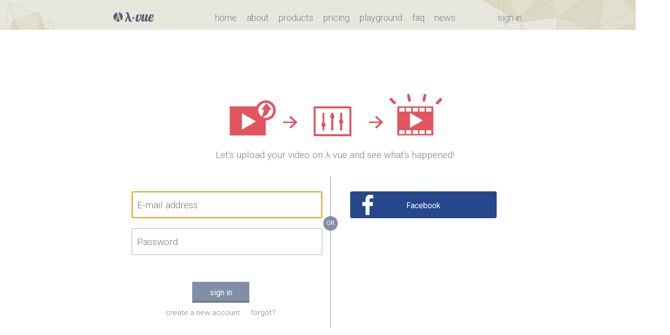

--- FILE ---
content_type: text/html; charset=utf-8
request_url: https://lambda.qrilab.com/accounts/login/?next=/site/tag/tag-animal/
body_size: 26046
content:




<!DOCTYPE html>
<html  itemscope itemtype="http://schema.org/WebApplication" xmlns="http://www.w3.org/1999/xhtml">
<head>
<meta http-equiv="Content-Type" content="text/html; charset=utf-8" />
<!-- faceboook open graph -->
<meta itemprop="name" property="og:site_name" content="lambda.vue" />
<meta itemprop="alternateName" content="lambda vue" />
<meta itemprop="alternateName" content="λ·vue" />
<meta itemprop="alternateName" content="video scope" />
<meta property="fb:app_id" content="" />
<meta property="og:title" content="" />
<meta property="og:description" content="" />
<meta property="og:image" content="" />
<meta name="google-site-verification" content="DFR7MJFOne6OHttxgtyhMJeh6UsNmP1IELygCqH9_Ik" />

<title>Lambda vue -  - Lambda vue/ λ·vue/ video scope is an online free service provided by Quanta Research Institute that lets you amplifies color changes and movements in video. </title>
<meta name="description" content="Title: Description:" />
<meta name="keywords" itemprop="keywords" content="lambda vue, magnify, lambda view, Videoscope, Quanta Research"  />
<meta name="author" itemprop="author" content="Quanta Research Institute"  />
<meta name="application-name" content="lambda vue" />

<meta data-property="Operating systems" itemprop="operatingSystem" content="Windows, Linux, Mac"  />
<meta data-property="Supported browsers and operating systems" itemprop="browserRequirements" content="requires HTML5 support, Chrome, Firefox and IE"  />
<meta data-property="A link to a screenshot image of the app." itemprop="screenshot" content="/m/default/media/img/lambdavue.screenshot.JPG"  />

<link rel="stylesheet" href="//fonts.googleapis.com/css?family=Roboto:300,400,500,700"/>
<link rel="stylesheet" href="//fonts.googleapis.com/css?family=Roboto+Mono:300,400,500,700">
<link rel="stylesheet" href="//maxcdn.bootstrapcdn.com/bootstrap/3.2.0/css/bootstrap.min.css" />
<link rel="stylesheet" href="//maxcdn.bootstrapcdn.com/bootstrap/3.2.0/css/bootstrap-theme.min.css" />
<link rel="stylesheet" href="/m/default/media/css/core.css" type="text/css" />
<link rel="stylesheet" href="//cdnjs.cloudflare.com/ajax/libs/toastr.js/latest/css/toastr.min.css" />

<link rel="shortcut icon" href="/m/default/media/img/favicon.ico" />
<link rel="alternate" itemprop="sameAs" href="/site/" />
<link rel="alternate" href="/site/press" />
<link rel="help" href="/site/contact" />
<link rel="license" itemprop="license" href="/site/faq" />
<link rel="about" itemprop="about" href="/site/about" />




<link href="/m/default/media/css/playground-login.css" rel="stylesheet" type="text/css" />

<script type="text/javascript" >
    //this trace code must be in the head section
  (function(i,s,o,g,r,a,m){i['GoogleAnalyticsObject']=r;i[r]=i[r]||function(){
  (i[r].q=i[r].q||[]).push(arguments)},i[r].l=1*new Date();a=s.createElement(o),
  m=s.getElementsByTagName(o)[0];a.async=1;a.src=g;m.parentNode.insertBefore(a,m)
  })(window,document,'script','//www.google-analytics.com/analytics.js','ga');

  ga('create', 'UA-59572565-1', 'auto');
  ga('send', 'pageview');

</script>
<script type="text/javascript">
   var _mfq = _mfq || [];
   (function() {
       var mf = document.createElement("script"); mf.type = "text/javascript"; mf.async = true;
       mf.src = "//cdn.mouseflow.com/projects/63f95561-bb3a-44aa-bfd7-0080688abd83.js";
       document.getElementsByTagName("head")[0].appendChild(mf);
   })();
</script>

<!-- SessionCam Client Integration v6.0 -->
<script type="text/javascript">
//<![CDATA[
var scRec=document.createElement('SCRIPT');
scRec.type='text/javascript';
scRec.src="//d2oh4tlt9mrke9.cloudfront.net/Record/js/sessioncam.recorder.js";
document.getElementsByTagName('head')[0].appendChild(scRec);
//]]>
</script>
<!-- End SessionCam -->

</head>
<!-- //add this 'data-spy="scroll" data-target="#scrollspy-panel"' just for news, maybe remove later -->
<body onload="" data-spy="scroll" data-target="#scrollspy-panel">



<div id="fb-root"></div>
<script id="allauth-facebook-settings" type="application/json">
{"cancelUrl": "https://lambda.qrilab.com/accounts/social/login/cancelled/", "loginByTokenUrl": "https://lambda.qrilab.com/accounts/facebook/login/token/", "version": "v2.4", "logoutUrl": "https://lambda.qrilab.com/accounts/logout/", "loginOptions": {"scope": "email"}, "appId": "695853780527863", "locale": "en_US", "loginUrl": "https://lambda.qrilab.com/accounts/facebook/login/", "csrfToken": "RqVZ3gxF8M0sxycG7mrQ0BZf6uZD5H8c", "errorUrl": "https://lambda.qrilab.com/accounts/social/login/error/"}
</script>
<script type="text/javascript" src="/m/facebook/js/fbconnect.js"></script>



    <div class="modal fade pub-player-dialog-model clearfix not-in" tabindex="-1"
        role="dialog" aria-hidden="true">
        <div class="modal-dialog modal-sm background-padding">
            <div class="modal-content">
                <div class="float-right close-source-player">
                    <a href="/">
                        <img src="/m/default/media/img/icn-close.png" >
                    </a>
                </div>
                <div class="div-center" itemprop="video" itemscope itemtype="https://schema.org/VideoObject" >
                    <div class="main-player-area clearfix">
                        <div class="player-control div-inline float-left">
                            <video class="template-player" itemprop="contentUrl" src=""> </video>
                             <link itemprop="thumbnailUrl" href="" />
                            <div class="icn-play div-center cursor-p"><img src="/m/default/media/img/icn_play_video.png" alt=" - play this video"/></div>
                        </div>
                        <div class="title-header"><span class="title-text" itemprop="name"></span></div>
                        <div class="share-view-count-panel clearfix">
	                        <button class="popup-share-btn popup-pub-fb float-left"
	                        data-type="facebook"
	                        data-url="http://lambda.qrilab.com/site/"
	                        data-description='New Vision of Your Video'
	                        data-media=""
	                        data-title='λ·vue, Magnify video by MIT technology'
	                        ></button>
	                        <div class="div-inline likes-published-video not-tutorial"></div>
                        </div>

                        <div class="scroll-box clearfix">
                            <div class="param-desc-share div-inline float-left">
                                <div class="normal-param-pair not-tutorial"><span class="name">View: </span><span class="data-viewcount value clean-field-on-load"></span></div>
                                <div class="normal-param-pair"><span class="name">Author: </span><span class="data-author value clean-field-on-load"></span></div>
                                <div class="normal-param-pair"><span class="name">Date: </span><span class="data-creation-date value clean-field-on-load" itemprop="uploadDate"></span></div>
                                <div class="setting-label"><span>Settings</span></div>
                                <div class="normal-param-pair"><span class="name">Frequency range: </span><span class="data-freq-range value clean-field-on-load"> - Hz</span></div>
                                <div class="normal-param-pair"><span class="name">Amplification: </span><span class="data-amp value clean-field-on-load"></span></div>
                                <div class="normal-param-pair"><span class="name">Type: </span><span class="data-magtype value clean-field-on-load"></span></div>
                                <div class="normal-param-pair"><span class="name">Tags: </span><span class="data-tags value clean-field-on-load"></span></div>
                                <div class="description"><span class="data-description clean-field-on-load" itemprop="description"></span></div>
                            </div>
                        </div>
                    </div> <!-- main-player-area -->
                    <div class="related-videos-area clearfix" style="display:none">
                        <div class="popup-related clearfix" >
                            <div class="publish-videos float-left ">
                            
                                <div class="popup-related-item" id="related-video-1" data-uid=""
                                   data-cache-title=""
                                   data-cache-author=""
                                   data-cache-creation-date="" style="">
                                    <div class="popup-related-item-video">
                                        <img class="div-img-fit popup-video-thumb" src="" alt="a thumbnail for related video"/>
                                        <a class="popup-video-play-icn" rel="next">
                                            <img src="/m/default/media/img/icn_play_video.png" alt="play this video"/>
                                        </a>
                                    </div>
                                    <div class="popup-related-item-info">
                                        <div class="popup-related-item-share-btns div-inline">
                                        <button class="popup-share-btn popup-pub-fb"
                                        data-type="facebook"
                                        data-url="http://lambda.qrilab.com/site/"
                                        data-description='New Vision of Your Video'
                                        data-title='λ·vue, Magnify video by MIT technology'
                                        data-media=""
                                        ></button>
                                        </div>
                                        <div class="popup-related-item-info-text">
                                            <div class="popup-related-item-info-title">
                                                <span></span>
                                            </div>
                                            <div>
                                                <div class="popup-related-item-info-misc">
                                                    <div class="popup-related-item-info-misc-author">
                                                        <div class="popup-param-pair"><span class="name">Author: </span><span class="value clean-field-on-load"></span></div>
                                                    </div>
                                                    <div class="popup-related-item-info-misc-creationdate">
                                                        <div class="popup-param-pair"><span class="name">Date: </span><span class="value clean-field-on-load"></span></div>
                                                    </div>
                                                    <div class="popup-related-item-info-misc-viewcount-like not-tutorial">
							                            <span class="view-label"></span><span class="view-count"></span>
							                            <span class="like-label"></span><span class="likes-count"></span>
                                                    </div>
                                                </div>
                                            </div>
                                        </div>
                                    </div>
                                </div>
                            
                                <div class="popup-related-item" id="related-video-2" data-uid=""
                                   data-cache-title=""
                                   data-cache-author=""
                                   data-cache-creation-date="" style="">
                                    <div class="popup-related-item-video">
                                        <img class="div-img-fit popup-video-thumb" src="" alt="a thumbnail for related video"/>
                                        <a class="popup-video-play-icn" rel="next">
                                            <img src="/m/default/media/img/icn_play_video.png" alt="play this video"/>
                                        </a>
                                    </div>
                                    <div class="popup-related-item-info">
                                        <div class="popup-related-item-share-btns div-inline">
                                        <button class="popup-share-btn popup-pub-fb"
                                        data-type="facebook"
                                        data-url="http://lambda.qrilab.com/site/"
                                        data-description='New Vision of Your Video'
                                        data-title='λ·vue, Magnify video by MIT technology'
                                        data-media=""
                                        ></button>
                                        </div>
                                        <div class="popup-related-item-info-text">
                                            <div class="popup-related-item-info-title">
                                                <span></span>
                                            </div>
                                            <div>
                                                <div class="popup-related-item-info-misc">
                                                    <div class="popup-related-item-info-misc-author">
                                                        <div class="popup-param-pair"><span class="name">Author: </span><span class="value clean-field-on-load"></span></div>
                                                    </div>
                                                    <div class="popup-related-item-info-misc-creationdate">
                                                        <div class="popup-param-pair"><span class="name">Date: </span><span class="value clean-field-on-load"></span></div>
                                                    </div>
                                                    <div class="popup-related-item-info-misc-viewcount-like not-tutorial">
							                            <span class="view-label"></span><span class="view-count"></span>
							                            <span class="like-label"></span><span class="likes-count"></span>
                                                    </div>
                                                </div>
                                            </div>
                                        </div>
                                    </div>
                                </div>
                            
                                <div class="popup-related-item" id="related-video-3" data-uid=""
                                   data-cache-title=""
                                   data-cache-author=""
                                   data-cache-creation-date="" style="">
                                    <div class="popup-related-item-video">
                                        <img class="div-img-fit popup-video-thumb" src="" alt="a thumbnail for related video"/>
                                        <a class="popup-video-play-icn" rel="next">
                                            <img src="/m/default/media/img/icn_play_video.png" alt="play this video"/>
                                        </a>
                                    </div>
                                    <div class="popup-related-item-info">
                                        <div class="popup-related-item-share-btns div-inline">
                                        <button class="popup-share-btn popup-pub-fb"
                                        data-type="facebook"
                                        data-url="http://lambda.qrilab.com/site/"
                                        data-description='New Vision of Your Video'
                                        data-title='λ·vue, Magnify video by MIT technology'
                                        data-media=""
                                        ></button>
                                        </div>
                                        <div class="popup-related-item-info-text">
                                            <div class="popup-related-item-info-title">
                                                <span></span>
                                            </div>
                                            <div>
                                                <div class="popup-related-item-info-misc">
                                                    <div class="popup-related-item-info-misc-author">
                                                        <div class="popup-param-pair"><span class="name">Author: </span><span class="value clean-field-on-load"></span></div>
                                                    </div>
                                                    <div class="popup-related-item-info-misc-creationdate">
                                                        <div class="popup-param-pair"><span class="name">Date: </span><span class="value clean-field-on-load"></span></div>
                                                    </div>
                                                    <div class="popup-related-item-info-misc-viewcount-like not-tutorial">
							                            <span class="view-label"></span><span class="view-count"></span>
							                            <span class="like-label"></span><span class="likes-count"></span>
                                                    </div>
                                                </div>
                                            </div>
                                        </div>
                                    </div>
                                </div>
                            
                            </div>
                        </div>
                    </div>
                </div>
            </div>
        </div>
    </div>
    <div id="vertical-wrapper">
    <div id="header" class="navbar navbar-fixed-top small-header">
        <div id="header-center" class="center-container small-header-center">
            <div class="pagination-box div-center">
                <meta itemprop="image" content="/m/default/media/img/icn_logo2.png" />
                <a class="lambda-logo" href="/site/"></a>
                <table id="navigation-right">
                    <tbody>
                        
                        <tr><td id="signin-and-notification">
                            <div id="sign-in-area">
                                
                                <a href="/accounts/login/">sign in</a>
                                
                            </div>
                            
                        </td></tr>
                    </tbody>
                </table>
                <div id="navbar" class="clearfix">
                    <div>
                        <ul id="nav-items">
                            <li class="nav-item nav-item-label-home float-left"><a class="item-label" itemprop="url" href="/site/">home</a></li>
                            <li class="nav-item nav-item-label-about float-left"><a class="item-label" href="/site/about">about</a></li>
                            <li class="nav-item nav-item-label-product float-left">
                                <div class="dropdown">
							        <a class="item-label">products</a>
							        <div class="dropdown-content">
                                        <a class="sub-item" href="/product/application/">Application</a>
							            <a class="sub-item" href="/product/sdk/">SDK</a>
							        </div>
							    </div>
                            </li>
                            <li class="nav-item nav-item-label-pricing float-left"><a class="item-label" href="/product/main/">pricing</a></li>
                            <li class="nav-item nav-item-label-geko float-left"><a class="item-label" href="/site/geko/">playground</a></li></a></li>
                            <li class="nav-item nav-item-label-FAQ float-left"><a class="item-label" href="/site/faq">faq</a></li>
                            <li class="nav-item nav-item-label-press float-left"><a class="item-label" href="/site/press">news</a></li>
                        </ul>
                    </div>
                </div>
            </div>
        </div>
        <div id="selection-bar" class="center-container clearfix"></div>
    </div>
    <div id="main">
    
    
    <div class="center-container main-wrapper clearfix">
    <script type="text/javascript">
    //nav hight light
    
    </script>
        <div class="div-center">
            <div class="login-slogan">
                <img src="/m/default/media/img/img_simple_step.png"  alt="The image for simple steps of lambda vue."/>
                <div><span>Let's upload your video on λ·vue and see what's happened!</span></div>
            </div>
            <div class="login-functions div-center width-80per clearfix">
                <div class="login-form float-left">
                    <form action="/accounts/login/" id="login-form" method="post" class="login">
                        <input type='hidden' name='csrfmiddlewaretoken' value='RqVZ3gxF8M0sxycG7mrQ0BZf6uZD5H8c' />
                        <p><label for="id_login">E-mail:</label> <input autofocus="autofocus" id="id_login" name="login" placeholder="E-mail address" type="email" /></p>
<p><label for="id_password">Password:</label> <input id="id_password" name="password" placeholder="Password" type="password" /></p>
<p><label for="id_remember">Remember Me:</label> <input id="id_remember" name="remember" type="checkbox" /></p>
                        
                            <input type="hidden" name="next" value="/site/tag/tag-animal/" />
                        
<!--                         <div class="form-element"><input type="email" name="login" maxlength="30" required placeholder="email address"/></div> -->
<!--                         <div class="form-element"><input type="password" name="password" required placeholder="password"/></div> -->
                        <div class="login-controls div-center clearfix">
                            <label class="control-login-message login-form-login-message"></label>
                            <button type="submit" class="login-btn-text submit-btn primaryAction">sign in</button>
                            <div class="login-cannot">
                                <a class="small-gap" href="/accounts/signup/">create a new account</a>
                                <a class="small-gap" href="/accounts/password/reset/">forgot?</a>
                            </div>
                        </div>
                    </form>
                </div>
                <div class="login-or-label float-left"><span>OR</span></div>
                <div class="social-login-btns float-left socialaccount_providers">
                
                    <div class="div-center clearfix cut-overflow ">
                            



  <a title="Facebook" class="div-inline social-login-btn login-btn-text socialaccount_provider facebook" 
     href="javascript:allauth.facebook.login%28%27/site/tag/tag%5Cu002Danimal/%27%2C%20%27authenticate%27%2C%20%27login%27%29">Facebook</a>

                    </div>
                </div>
            </div>
        </div>
    </div>

    </div>
    
    <div id="footer" class="">
        <div id="footer-center" class="center-container">
            <div id="footer-info">
                <p>©<span itemprop="copyrightYear" >2017</span><span itemprop="copyrightHolder" itemscope itemtype="http://schema.org/Organization">
                <span itemprop="name">Quanta Research Institute</span></span>, Quanta Computer lnc. All Rights Reserved.</p>
                <a href="/site/contact">Contact</a>
                <a href="/site/tos">Terms of Service</a>
                <a href="/site/privacy">Privacy Policy</a>
            </div>
        </div>
    </div>

    </div>
  <script type="text/javascript" src="//ajax.googleapis.com/ajax/libs/jquery/2.1.0/jquery.min.js"></script>
	<script type="text/javascript" src="/m/default/media/js/jquery/jquery.cookie.js"></script>
	<script type="text/javascript" src="//maxcdn.bootstrapcdn.com/bootstrap/3.2.0/js/bootstrap.min.js"></script>
	<script type="text/javascript" src="/m/default/media/js/jquery-sharebtn/share.min.js"></script>
	<script type="text/javascript" src="/m/default/media/js/general.js"></script>
	<script type="text/javascript" src="/m/default/media/js/jquery.SocialShare/SocialShare.min.js"></script>
	<script type="text/javascript" src="/m/default/media/js/jquery.formatDateTime/jquery.formatDateTime.min.js"></script>
	<script type="text/javascript" src="//cdnjs.cloudflare.com/ajax/libs/toastr.js/2.1.1/toastr.min.js"></script>
	
    <script type="text/javascript" src="/m/likes/includes/likes.js"></script>

	
	<script type="text/javascript" >
	//job polling
	var get_job_polling_args = function(){
	    return {};
	}
	var default_job_completing_handler = function(){
	};
	var running_job = [];
	var error_handler = {}
	//reload after 5sec
	error_handler[502] = function(){ setTimeout(function(){ location.reload();}, 5000);}
	error_handler[307] = function(){ setTimeout(function(){ location.reload();}, 5000);}
	</script>


	
<script src="/m/default/media/js/jquery.form.js/jquery.form.js"></script>

	<script type="text/javascript">
	    $(".scroll-box").bind('mousewheel', function(e, d) {
	        var t = $(this);
	    if (d > 0 && t.scrollTop() === 0) {
	        e.preventDefault();
	    }
	    else {
	        if (d < 0 && (t.scrollTop() == t.get(0).scrollHeight - t.innerHeight())) {
	            e.preventDefault();
	        }
	    }
	    });
	</script>
</body>
</html>


--- FILE ---
content_type: text/css
request_url: https://lambda.qrilab.com/m/default/media/css/core.css
body_size: 11953
content:
/* GLOBAL */

html {
  height: 100%;
  font-size: 62.5%;
  font-family: 'cwTeXHei', 'Roboto', sans-serif;
}

body {
  font-family: 'cwTeXHei', 'Roboto', sans-serif;
  font-size: 1rem;
  height: 100%;
  min-width: 1349px;
  overflow-y: scroll;
}

#main {
  padding-top: 78px;
  padding-bottom: 70px;
  margin-bottom: 0px;
}

#vertical-wrapper {
  min-height: 100%;
  position: relative;
}

.show-no {
  display: none;
}

button[type=submit]:disabled {
  cursor: not-allowed;
}

button:focus,
button:active {
  outline: none !important;
}

.hover-darker {
  position: relative;
}

.hover-darker:after {
  content: '\A';
  position: absolute;
  width: 100%;
  height: 100%;
  top: 0;
  left: 0;
  background: rgba(0, 0, 0, 0.1);
  opacity: 0;
  transition: all .2s;
}

.hover-darker:hover:after {
  opacity: 1;
}

.cursor-p,
input[type=radio]+label[for],
input[type=checkbox]+label[for] {
  cursor: pointer;
}

.center-content-table {
  display: table;
  height: 100%;
}

.center-content-table>div {
  display: table-cell;
  vertical-align: middle;
  text-align: center;
}

.width-95per {
  width: 95%;
}

.width-80per {
  width: 80%;
}

.width-60per {
  width: 60%;
}

.width-50per {
  width: 50%;
}

.width-55per {
  width: 55%;
}

[draggable=true]:not(.cursor-p) {
  cursor: move;
}

a,
a>label {
  cursor: pointer;
}

a[disabled],
a[disabled]>label {
  cursor: default;
  text-decoration: none;
}

.small-gap {
  margin-left: 10px;
  margin-right: 10px;
}

.float-left {
  float: left;
}

.float-right {
  float: right;
}

.div-center {
  margin: 0 auto;
}

.div-inline {
  display: inline-block;
}

.inline-textalign-center {
  text-align: center;
}

.inline-textalign-center>* {
  display: inline-block;
}

.full {
  width: 100%;
  height: 100%;
}

.center-container {
  margin: 0px auto;
  margin-bottom: 20px;
  width: 1349px;
}

.main-wrapper {
  padding-right: 162px;
  padding-left: 162px;
  margin-bottom: 0px;
}

.pagination-box {
  width: 945px;
  height: 100%;
}

.modal-dialog {
  margin: 80px auto;
  width: 720px;
  background: none;
  border: 0px;
}

.modal-popup {
  width: 300px;
}

.background-padding {
  width: 1024px;
  margin-top: 50px;
  margin-bottom: 50px;
}

form>.row {
  margin-top: 10px;
}

.start-buy-btn {
  background-color: #e25460;
  border-bottom: solid 3px #9e3144;
  transition: all .3s;
  color: #fff;
  padding-top: 5px;
  font-size: 1.6rem;
  padding: 10px 50px;
}

.start-buy-btn:hover {
  background-color: #bc4953;
  border-bottom: solid 3px #913342;
  color: #fff;
  text-decoration: none;
}


/* HEADER */

#header {
  margin-bottom: 5px;
  background-color: #e8e7dd;
  border: 0px;
  transition: height .2s;
}

.large-header {
  height: 110px;
}

.small-header {
  height: 60px;
}

#header-center {
  height: 100%;
  margin-bottom: 0px;
  transition: all .2s;
}

.large-header-center {
  background: url(/m/default/media/img/bg_header_1.png) top center no-repeat;
}

.small-header-center {
  background: url(/m/default/media/img/bg_header_2.png) top center no-repeat;
}

.large-header-center .lambda-logo {
  position: absolute;
  width: 164px;
  height: 38px;
  transition: all .2s;
  top: 30px;
  background: url(/m/default/media/img/icn_logo0.png) no-repeat;
}

.small-header-center .lambda-logo {
  position: absolute;
  width: 164px;
  height: 38px;
  transition: all .2s;
  background: url(/m/default/media/img/icn_logo0.png) no-repeat;
  transform: scale(.5);
  top: 15px;
  margin-left: -15px;
}

.trans-switch {
  float: right;
  margin-top: 5px;
}

.trans-switch a {
  font-family: 'cwTeXHei', 'Roboto', sans-serif;
  font-weight: 400;
  font-size: 1.2rem;
  color: #808080;
}

#navbar {
  width: 945px;
  text-align: center;
  position: absolute;
  margin: 0px auto;
  transition: bottom .2s;
  max-height: 80px;
}

#navigation-right {
  margin: 0px;
  float: right;
  transition: all .2s
}

#signin-and-notification{
  transition: all .2s;
}

.large-header-center #navigation-right tr:nth-child(2) #signin-and-notification{
  padding: 53px 0px 0px;
}

.small-header-center #navigation-right tr:nth-child(2) #signin-and-notification{
  padding: 0px 0px 0px;
}

.large-header-center #navigation-right tr:nth-child(1) #signin-and-notification {
  padding: 75px 0px 0px;
}

.small-header-center #navigation-right tr:nth-child(1) #signin-and-notification {
  padding: 23px 0px 0px;
}

.large-header-center>div>#navbar {
  bottom: 10px;
}
.small-header-center>div>#navbar {
  bottom: 12px;
}

#nav-items {
  display: inline-block;
  vertical-align: top;
  margin-bottom: 0px;
  padding: 0px;
}

.nav-item {
  display: inline-block;
  margin: 0px 10px;
}


/*
#nav-items li.nav-item-label-home {
  width: 66px;
}

#nav-items li.nav-item-label-about {
  width: 65px;
}

#nav-items li.nav-item-label-product {
  width: 90px;
}

#nav-items li.nav-item-label-pricing {
  width: 73px;
}

#nav-items li.nav-item-label-geko {
  width: 108px;
}

#nav-items li.nav-item-label-FAQ {
  width: 46px;
}

#nav-items li.nav-item-label-press {
  width: 62px;
}
*/

.nav-item a.item-label {
  font-family: 'cwTeXHei', 'Roboto', sans-serif;
  font-weight: 300;
  font-size: 1.8rem;
  color: #72808e;
  text-decoration: none;
  height: 43px;
  transition: color .3s;
}

.nav-item a.item-label:hover {
  font-weight: 400;
  color: #e25460;
}

.nav-item-active a.item-label,
.nav-item-active a.item-label:hover {
  font-weight: 400;
  color: #e25460;
  border-image: url(/m/default/media/img/btn_selected.png) 0% 0% 100% 0%;
  border-width: 0px 0px 9px 0px;
  padding-bottom: 10px;
}

.nav-item .sub-item {
  font-family: 'cwTeXHei', 'Roboto', sans-serif;
  font-weight: 300;
  font-size: 1.8rem;
  color: #72808e;
  text-decoration: none;
  margin-right: 5px;
  padding-left: 5px;
  display: inline-block;
  overflow: hidden;
  vertical-align: middle;
  width: 100%;
  padding: 2px 5px;
  text-align: left;
}

.dropdown {
  position: relative;
  display: inline-block;
}

.dropdown-content {
  display: none;
  position: absolute;
  background-color: rgba(256, 256, 256, 0.85);
  min-width: 100px;
  font-family: 'cwTeXHei', 'Roboto', sans-serif;
  font-weight: 300;
  font-size: 1.2rem;
  color: #72808e;
  text-decoration: none;
  overflow: hidden;
  border-width: 1px 1px 1px 1px;
  border-color: #ccc;
  border-style: solid;
}

.dropdown-content>* {
  border-bottom: 1px solid #ccc;
  display: block;
}

.dropdown-content>*:hover {
  background: rgba(179, 179, 179, 0.9);
}

.dropdown:hover .dropdown-content {
  display: block;
}

#sign-in-area {
  display: inline-block;
  width: 150px;
  cursor: pointer;
  position: relative;
  z-index: 1;
  margin-left: 20px;
  vertical-align: top;
  word-break: keep-all;
  white-space: nowrap;
}

#sign-in-area div {
  padding: 0px 10px 0px 10px;
  border-radius: 20px;
  background: #eee;
}

#sign-in-area span {
  font-family: 'cwTeXHei', 'Roboto', sans-serif;
  font-weight: 300;
  font-size: 1.8rem;
  color: #72808e;
  text-decoration: none;
  margin-right: 5px;
  padding-left: 5px;
  display: inline-block;
  overflow: hidden;
  vertical-align: middle;
  text-align: center;
  width: 108px;
}

#sign-in-area a {
  font-family: 'cwTeXHei', 'Roboto', sans-serif;
  font-weight: 300;
  font-size: 1.8rem;
  color: #72808e;
  text-decoration: none;
  margin-right: 5px;
  padding-left: 5px;
  display: inline-block;
  overflow: hidden;
  vertical-align: middle;
  display: inline-block;
  width: 100%;
}

#sign-in-area .sign-in-functions {
  display: none;
  margin-top: 2px;
  margin-bottom: 0px;
  text-align: left;
}

#header img {
  vertical-align: middle;
}

.sign-in-functions td {
  border: 1px solid #ccc;
  background: rgba(256, 256, 256, 0.85);
  transition: background .2s;
}

.sign-in-functions td:hover {
  background: rgba(179, 179, 179, 0.9);
}

#sign-in-area:hover .sign-in-functions {
  display: block;
  padding: 0px;
}

.notifications #notification-switch {
  display: none;
}

.notifications .notification-btn {
  display: block;
  width: 26px;
  height: 26px;
  transition: all .3s;
  background-image: url('/m/default/media/img/icn_notification.png');
  margin: 0 0 0 10px;
  z-index: 1;
  position: relative;
}

.notifications .notification-btn[new=true] {
  background-image: url('/m/default/media/img/icn_notification_new.png');
}

.newly-dropdown-panel {
  transition: all .3s;
  opacity: 0;
  overflow: hidden;
  position: absolute;
  margin-left: 5px;
  display: block;
}

.newly-dropdown-panel .scroll-container {
  max-height: 240px;
  overflow-y: scroll;
  border: solid 3px #e8e7dd;
}

.notifications.hide-notifications {
  display: none;
}

.notifications:not(.hide-notifications) #notification-switch:checked+.newly-dropdown-panel {
  opacity: 1;
  display: block;
}

.newly-dropdown-panel .tri {
  background-image: url('/m/default/media/img/img_notification_box.png');
  width: 20px;
  height: 16px;
  margin-left: 7px;
}

.newly-dropdown-list {
  background-color: white;
}

.newly-dropdown-list tr:first-child {
  border-width: 0px;
}

.newly-dropdown-list tr {
  border-top: solid 3px #e8e7dd;
  padding: 5px;
}

.newly-dropdown-list tr td {
  padding: 5px;
}

.newly-dropdown-list .item-content {
  width: 150px;
  text-align: left;
  overflow: hidden;
}

.newly-dropdown-list .title {
  font-family: 'cwTeXHei', 'Roboto', sans-serif;
  font-weight: 500;
  font-size: 1rem;
  color: #415868;
}

.newly-dropdown-list .newly-msg {
  font-family: 'cwTeXHei', 'Roboto', sans-serif;
  font-weight: 500;
  font-size: 1rem;
  color: #805e3c;
}

.newly-dropdown-list .newly-msg .icn-newly {
  display: inline-block;
  width: 14px;
  height: 14px;
  background-image: url('/m/default/media/img/icn_completed.png');
  vertical-align: middle;
}

#selection-bar {
  width: 100%;
  height: 8px;
  background-color: #fff;
  z-index: -1;
}


/* FOOTER */

#footer {
  background-color: #e8e7dd;
  height: 60px;
  box-sizing: border-box;
  position: absolute;
  bottom: 0;
  width: 100%;
  display: table;
}

#footer-center {
  height: 100%;
  margin-bottom: 0px;
  display: table-cell;
  vertical-align: middle;
}

#footer-info {
  width: 945px;
  margin: 0px auto;
  text-align: center;
  font-family: 'cwTeXHei', 'Roboto', sans-serif;
  font-weight: 300;
  font-size: 1.4rem;
}

#footer-info>* {
  display: inline;
  margin-top: 10px;
  float: right;
}

#footer-info>p {
  margin-left: 10px;
  margin-right: 40px;
  color: #415868;
  float: left;
}

#footer-info>a,
#footer-info>a:hover {
  margin-left: 10px;
  margin-right: 10px;
  color: #00A0E1;
}


/* DIALOG */

.modal-content {
  border-radius: 4px;
}

.player-dialog-model .modal-content {
  background-color: #000;
}

.sure-delete-dialog-msg,
.delete-fail-dialog-msg {
  width: 240px;
  text-align: center;
}

.sure-delete-dialog-msg>img {
  vertical-align: inherit;
}

.sure-delete-text,
.upload-fail-text,
.magnify-fail-text {
  font-family: 'cwTeXHei', 'Roboto', sans-serif;
  font-weight: 400;
  font-size: 1.4rem;
  color: #415868;
}

.dialog-default-style {
  width: 300px;
  height: 200px;
  padding-top: 60px;
}

.dialog-btns>div {
  display: inline-block;
  width: 64px;
  height: 24px;
  padding-top: 4px;
  text-align: center;
}

div.single-btn {
  margin: 0px auto;
  display: inherit;
}

.dialog-btns-yes {
  background-image: url('/m/default/media/img/btn_yes_unselected.png');
  background-size: 64px 24px;
}

.dialog-btns-yes:active,
.dialog-btns-yes:hover {
  background-image: url('/m/default/media/img/btn_yes_selected.png');
  background-size: 64px 24px;
}

.dialog-btns-no {
  background-image: url('/m/default/media/img/btn_cancel_unselected.png');
  background-size: 64px 24px;
}

.dialog-btns-no:active,
.dialog-btns-no:hover {
  background-image: url('/m/default/media/img/btn_cancel_selected.png');
  background-size: 64px 24px;
}

.dialog-btns {
  width: 300px;
  position: absolute;
  bottom: 44px;
  padding: 0px 50px;
}

.dialog-btns-no span,
.dialog-btns-yes span {
  font-family: 'cwTeXHei', 'Roboto', sans-serif;
  font-weight: 400;
  font-size: 1.1rem;
}

.dialog-btns-no span {
  color: #e25460;
}

.dialog-btns-yes span {
  color: #fff;
}

--- FILE ---
content_type: text/css
request_url: https://lambda.qrilab.com/m/default/media/css/playground-login.css
body_size: 2997
content:
.cut-overflow {
	overflow: hidden;
}

.login-slogan {
	margin-top: 100px;
	margin-bottom: 20px;
	text-align: center;
}

.login-slogan div {
	padding: 10px;
/* 	display: inline-block; */
}

.login-slogan span {
	font-family: 'cwTeXHei', 'Roboto', sans-serif;
	font-weight: 300;
	font-size: 1.9rem; /* 24pt ? 19pt */
	color: #72808e;
}

.login-functions {
	margin-bottom: 30px;
}

.login-form {
	border-right: 1px solid #8493AB;
	padding-right: 40px;
	padding-top: 30px;
	padding-bottom: 20px;
	width: 49%;
}

.login-form input[name=login],.login-form input[name=password] {
	width: 384px;
	height: 54px;
	font-family: 'cwTeXHei', 'Roboto', sans-serif;
	font-weight: 300;
	font-size: 1.9rem; /* 20pt ? 19pt */
	color: #000;
	border-radius: 3px;
	margin-bottom: 10px;
    padding-right: 10px;
	border: 1px solid #a9abad;
	padding-left: 10px;
}

.login-controls {
	text-align: center;
}

.login-form .submit-btn {
	background-image: url(/m/default/media/img/btn_sign_in.png);
	margin-top: 20px;
	/* 	color: #FFFFFF; */
	margin-bottom: 10px;
	width: 115px;
	height: 42px;
    line-height: 42px;
    border: 0px;
    text-align: center;
}

.login-or-label {
	border-radius: 15px;
	background: #808EA6;
	color: #fff;
	display: inline-block;
	position: relative;
	padding: 6px;
	top: 80px;
	left: -15px;
	border-radius: 15px;
}

.login-or-label > span {
	font-family: 'cwTeXHei', 'Roboto', sans-serif;
	font-weight: 400;
	font-size: 1.2rem; /* 12pt */
	color: #fff;
}

.login-cannot a {
	font-family: 'cwTeXHei', 'Roboto', sans-serif;
	font-weight: 300;
	font-size: 1.5rem; /* 15pt */
	color: #72808e;
}

.login-form .submit-btn:hover {
	background-image: url(/m/default/media/img/btn_sign_in_selected.png);
}

.social-login-btns {
    padding-left: 10px;
    margin-top: 30px;
    width: 45%;
}

.social-login-btns a {
	display: block;
}

.login-btn-text {
	font-family: 'cwTeXHei', 'Roboto', sans-serif;
	font-weight: 400;
	font-size: 1.6rem;
	color: #fff;
}

.login-btn-text:hover {
	color: #ccc;
	text-decoration: none;
}

/*allauth login-form hack*/
#login-form > p > label[for=id_login] {
	display: none;
}
#login-form > p > label[for=id_password] {
    display: none;
}

#login-form #id_remember, #login-form > p > label[for=id_remember] {
	display: none;
}

.login-form-split-boundary {
	width: 300px;
}

.login-form-split-line {
	width: 80px;
}

.login-form-login-message {
	width: 100%;
	margin-bottom: 10px;
}

.login-form-split-text {
	width: 80px;
	text-align: center;
	vertical-align: 20px;
	margin-left: 20px;
	margin-right: 20px;
}

ul.errorlist li {
	font-family: 'cwTeXHei', 'Roboto', sans-serif;
	font-weight: 300;
	font-size: 1.4rem;
	color: #f00;
	list-style-type: none;
}
ul.errorlist {
	-webkit-padding-start: 0px;
}

.social-login-btn {
	border-radius: 4px;
	padding: 2px 0px 2px 0px;
	width: 295px;
	height: 54px;
	line-height: 54px;
	text-align: center;
	margin-bottom: 10px;
	margin-right: 10px;
	color: white;
}

.facebook {
	background-image: url(/m/default/media/img/btn_log_in_fb.png);
}

.twitter {
	background-image: url(/m/default/media/img/btn_log_in_twitter.png);
}

--- FILE ---
content_type: text/plain
request_url: https://www.google-analytics.com/j/collect?v=1&_v=j102&a=825712196&t=pageview&_s=1&dl=https%3A%2F%2Flambda.qrilab.com%2Faccounts%2Flogin%2F%3Fnext%3D%2Fsite%2Ftag%2Ftag-animal%2F&ul=en-us%40posix&dt=Lambda%20vue%20-%20-%20Lambda%20vue%2F%20%CE%BB%C2%B7vue%2F%20video%20scope%20is%20an%20online%20free%20service%20provided%20by%20Quanta%20Research%20Institute%20that%20lets%20you%20amplifies%20color%20changes%20and%20movements%20in%20video.&sr=1280x720&vp=1280x720&_u=IEBAAEABAAAAACAAI~&jid=746594305&gjid=1935839197&cid=235395125.1769885175&tid=UA-59572565-1&_gid=489537230.1769885175&_r=1&_slc=1&z=1523702959
body_size: -451
content:
2,cG-PMPE5D0KTM

--- FILE ---
content_type: application/javascript
request_url: https://lambda.qrilab.com/m/default/media/js/general.js
body_size: 17345
content:
function serialize(obj) {
  var str = [];
  for(var p in obj)
    if (obj.hasOwnProperty(p)) {
      str.push(encodeURIComponent(p) + "=" + encodeURIComponent(obj[p]));
    }
  return str.join("&");
}

function gekoLog(title,message){
	console.log(title + " - " + JSON.stringify(message));
}
function Card(_selector, _cards, onchange, initVal){

    function _Card(selector,cards, onchange){
        var inputsContainer = $(selector).find("input[type=radio]");
        var changeTo = function(value,_this){
            $(cards+">div[data-card="+value+"]").show();
            $(cards+">div:not([data-card="+value+"])").hide();
            if(onchange != undefined) onchange.apply(_this);
        }
        inputsContainer.change(function(e){
        	changeTo(this.value,this);
        });
        changeTo(initVal,inputsContainer);
        inputsContainer.filter("[value="+initVal+"]").prop("checked",true);
    }
    return new _Card(_selector,_cards, onchange);
}
function layoutPublishedVideos(){
    $(".playground-published-item-appending").each(function(i,item){
        if((i+1) %3 != 0) $(this).addClass("finegap-true");
        else $(this).removeClass("finegap-true");
    });

}
function enablePrettySocial(jqDom, dataObj){
    var uid = dataObj.uid || jqDom.attr("data-uid");
    jqDom.attr('data-title',dataObj.title)
    .attr('data-description',dataObj.description)
    .attr('data-uid',uid)
    .attr('data-thumbnail',dataObj.thumb_url)
    .attr('data-display',dataObj.display);
    if(dataObj.redirect_uri) jqDom.attr('data-redirect-uri',dataObj.redirect_uri);
    jqDom.off().click(function(e){
    	var dom = $(this);
        var obj = {
        		method: 'feed',
          		name: "λ·vue " + (" - " + dom.attr('data-title')||""),
          		caption: 'Small Change. Big Difference!',
          		description: dom.attr('data-description')||"",
          		picture: dom.attr('data-thumbnail')||"",
          		display: dom.attr('data-display')||'popup',
          		link: "http://"+window.location.hostname+"/site/published/" + dom.attr('data-uid') + "/"
        };
        if(dom.attr('data-redirect-uri')) obj.redirect_uri = dom.attr('data-redirect-uri');
    	FB.ui(obj, function(){
    		if(obj.redirect_uri) window.location.assign(obj.redirect_uri);
    	});
    });

}
function openModalPlayer(e){
    var uid = e.data.uid;
    var modal = $(".pub-player-dialog-model").modal({
        backdrop : "static",
        keyboard : false
    });
    
    modal.find(".not-tutorial").hide();
    modal.find(".title-text").text(e.data.text||"");
    modal.find(".data-viewcount").text(e.data.view_count||"");
    modal.find(".data-author").text(e.data.author||"");
    modal.find(".data-creation-date").text(e.data.creationdate||"");
    modal.find(".data-description").text(e.data.description||"");
    modal.find(".data-tags").text(e.data.tags||"");
    var player = modal.find(".template-player");
    var close = modal.find(".close-source-player").off("click").click(function(){
        $(".template-player")[0].pause();
        $(".pub-player-dialog-model").modal('hide');
        return false;
    });

    //hide the player util it's ready
    player.css("opacity",0);
    modal.find(".icn-play").off("click").css("opacity",0);
    modal.find(".related-videos-area").hide();
    modal.find(".clean-field-on-load").text("loading...");
    //get hasRelatedVideo variable, false if it's not defined, else test the actually value
    hasRelatedVideo = typeof hasRelatedVideo !== 'undefined' && hasRelatedVideo;
    
    $.ajax({
        url : "/gekoapi/publishedvideo/" + uid + "/",
        data: {"detial":true, "related":hasRelatedVideo},
        success : function (data) {
        	data = data[0];
        	//main share btn
        	enablePrettySocial(modal.find(".main-player-area  .popup-share-btn"),{
                uid: data.id,
                description: data.description||"",
                title: data.title||""
        	});
        	if( !data.is_tutorial) $(".not-tutorial").show();
        	else $(".not-tutorial").hide();
            $(this).find(".title-text").text(data.title);
            $(this).find(".data-viewcount").text(data.view_count);
            $(`.playground-published-item[data-uid=${data.id}]`).find('.playground-published-item-view-count').text(data.view_count);
            $(this).find(".data-author").text(data.owner);
            $(this).find(".data-creation-date").text($.formatDateTime("yy-m-dd, hh:ii",new Date(data.creation_time)));
            $(this).find(".data-description").html(data.description.replace(/\n/g, "<br />"));
            $(this).find(".data-tags").text(data.tags.join(", "));
            $(this).find(".data-freq-range").text(data.composed.low + " - " + data.composed.high + "Hz");
            $(this).find(".data-amp").text(data.composed.amplification);
            $(this).find(".data-magtype").text(data.composed.magtype == 'phase'?'motion':data.composed.magtype);
            var player = $(this).find(".template-player");
            player.removeAttr("controls");
            player.attr("src", data.composed.url).css("opacity",1);
            //enable play btn
            player.on("play",function(){
                $(this).attr("controls","true").parent().find(".icn-play").css("opacity",0.0);
            });
            player.parent().find(".icn-play").on("click",function(){
                player[0].play();
            }).css("opacity",0.4);
            //related videos
            if(data.related == undefined || data.related.length == 0){
                $(this).find(".related-videos-area").hide();
                return;
            }
            $(this).find(".related-videos-area").show();
            $(this).find(".popup-related-item").each(function(i,item){
                var relatedVidData = data.related[i];
                if(relatedVidData == undefined){
                    $(this).hide();
                    return;
                }
                $(this).show().attr("data-uid", relatedVidData.id)
                .attr("data-cache-title", relatedVidData.title)
                .attr("data-cache-author",relatedVidData.owner)
                .attr("data-cache-description", relatedVidData.description)
                .attr("data-cache-tags", relatedVidData.tags.join(", "))
                .attr("data-cache-creation-date",relatedVidData.creation_time);


                $(this).find(".popup-related-item-info-title > span").text(relatedVidData.title);
                $(this).find(".popup-related-item-info-misc-author .value").text(relatedVidData.owner);
                $(this).find(".popup-related-item-video .popup-video-thumb").attr("src",relatedVidData.thumb);
                $(this).find(".popup-related-item-video .playground-video-play-icn").attr("href","/site/published/"+relatedVidData.id+"/#show-results");
                $(this).find(".popup-related-item-info-misc-creationdate .value").text($.formatDateTime("yy-m-dd, hh:ii",new Date(relatedVidData.creation_time)));
                $(this).find(".popup-related-item-info-misc-viewcount-like .view-count").text(relatedVidData.view_count || "0");
                $(this).find(".popup-related-item-info-misc-viewcount-like .likes-count").text(relatedVidData.vote_total || "0");
                var param = {
                                text: $(this).attr("data-cache-title"),
                                author: $(this).attr("data-cache-author"),
                                creationdate: $(this).attr("data-cache-creation-date"),
                                description: $(this).attr("data-cache-description"),
                                tags: $(this).attr("data-cache-tags"),
                                uid: $(this).attr("data-uid")
                };
                $(this).find(".popup-related-item-video .popup-video-play-icn").off("click").click(param,openModalPlayer);
                $(this).find(".popup-share-btn").each(function(i,item){
            		var domObj = $(item).parents(".popup-related-item");
                    enablePrettySocial($(item),{
                        uid: domObj.attr('data-uid'),
                        description: domObj.attr('data-cache-description')||"",
                        title: domObj.attr('data-cache-title')||""
                    });
            	});
            });
        },
        error : function (data) {
            $(this).modal('hide');
        },
        context : modal
    });
    $.get('/likes/ui/gekocore-publishedvideo/' + uid).done(function( data ){
    	$(".likes-published-video").html(data);
    });
    return false;
}
function makeid(code_lenth) {
    if (!code_lenth)
        code_lenth = 10;
    var text = "";
    var possible = "ABCDEFGHIJKLMNOPQRSTUVWXYZabcdefghijklmnopqrstuvwxyz0123456789";

    for (var i = 0; i < code_lenth; i++)
        text += possible.charAt(Math.floor(Math.random() * possible.length));

    return text;
}
function highLightNav(clazzName){
    $(document).ready(function(){
        _highLightNav(clazzName);
    });
}
function _highLightNav(clazzName){
    var label = clazzName.split(">",2);
    if (!label[0]) label[0] = "";
    if (!label[1]) label[1] = "";
    var classList = $(".nav-item-label-" + label[0]).attr("class");
    $(".nav-item-label-" + label[0]).attr("class", classList + " nav-item-active");
    if($(".nav-item-label-home").hasClass("nav-item-active"))
    {
        $('#header').removeClass("small-header");
        $('#header').addClass("large-header");
        $('#header-center').removeClass("small-header-center");
        $('#header-center').addClass("large-header-center");
        $('#header').data('size','large');
        $('#main').css({'padding-top': '110px'});
    }

    var classList = $(".layout-2-column-item-label-" + label[1]).attr("class");
    $(".layout-2-column-item-label-" + label[1]).attr("class", classList + " layout-2-column-item-active");

}
function login_process(form){
    $(form)
    .submit(function(e){
        //do validate
        e.preventDefault();
        var formObj = $(this);
        if (this.checkValidity()){
            $.ajax({
                url : formObj.attr("action"),
                dataType : formObj.attr("enctype"),
                type: "POST",
                data: formObj.serialize(),
                success : function (response) {
                    if( !response["isSuccess"]){
                        $(".control-login-message").text(response["message"])
                        .animate({
                            opacity: 0.5
                        }, 4000, function() {
                            $(this).text("").css({opacity: 1});
                        });
                    }else{
                        //redirct to home
                        window.location.href = "/site";
                    }
                },
                error: function (response) {
                    $(".control-login-message").text("login fail, try again later( back to home page in 3 sec.)")
                    .animate({
                        opacity: 0.5
                    }, 4000, function() {
                        $(this).text("").css({opacity: 1});
                    });
                    setInterval(function(){
                        window.location.href = "/site";
                    },3000);
                }
            });
        }else{
            this.submit();
        }

    });
}
//job status polling
var shown_result = undefined;
function poll_job_status(){
	$.get('/gekoapi/jobs/',get_job_polling_args()).done(function(data){
		var notification = data['notification'];
		if(notification){
			$("#notification-switch").prop('checked', false);
			$(".notifications .notification-btn").attr('new',true)
		}else{
			$(".notifications .notification-btn").attr('new',false)
		}
//		var done_jobs = {};
//		for (var item in data['detail']){
//			if (data['detail'][item]['status'] != 'ru'){
//				done_jobs[item] = data['detail'][item];
//			}
//		}
//		default_job_completing_handler(done_jobs);
        var new_job_done = [];
        var data = data['detail'];
        for(var key in data) {
            var value = data[key];
            if ((shown_result == undefined||shown_result.indexOf(key) == -1) && value['status'] != 'ru'){
            	//initial run, get privious-done job
            	//new job done
        		new_job_done.push(value);
        	}
        }
        if (shown_result == undefined){
        	//record privious-done job
        	shown_result = new_job_done.map(function(item){ return item.id;});
        }else if (new_job_done.length != 0){
        	default_job_completing_handler(new_job_done);
        	for(var item in new_job_done){
        		if(shown_result.indexOf(item.id) == -1)
        			shown_result.push(item.id);
        	}
        }
	}).fail(function(data){
		gekoLog('extract job',data);
		var handler_func = error_handler[data.status] || function(){};
		handler_func(get_job_polling_args(),data);
	}).always(function(){
		setTimeout(poll_job_status,60000);
	});

}
//CSRF
var csrftoken = $.cookie('csrftoken');
if(csrftoken == undefined) console.log("no csrftoken");
function csrfSafeMethod(method) {
    // these HTTP methods do not require CSRF protection
    return (/^(GET|HEAD|OPTIONS|TRACE)$/.test(method));
}
$.ajaxSetup({
    beforeSend: function(xhr, settings) {
        if (!csrfSafeMethod(settings.type) && !this.crossDomain) {
            xhr.setRequestHeader("X-CSRFToken", csrftoken);
        }
    }
});

// Resizing Header On Scroll

$(window).scroll(function(){
    if($(document).scrollTop() > 55)
    {
        if($('#header').data('size') == 'large')
        {
            $('#header').data('size','small');
            $('#header').removeClass("large-header");
            $('#header').addClass("small-header");
            $('#header-center').removeClass("large-header-center");
            $('#header-center').addClass("small-header-center");
        }
    }
    else
    {
        if($('#header').data('size') == 'small')
        {
            $('#header').data('size','large');
            $('#header').removeClass("small-header");
            $('#header').addClass("large-header");
            $('#header-center').removeClass("small-header-center");
            $('#header-center').addClass("large-header-center");
        }
    }
});
$(document).ready(function(){
	//a workaround about margin, center and scrollbar.
//	$("#header").css("padding-right",($("#main").height() > $(window).height())?"0px":"17px");
	poll_job_status();
	$("#notification-switch").click(function(){
		if ($(this).prop("checked")){
			//read message
			$(".newly-dropdown-list").empty().append('<tr><td>loading ... </td></tr>');
			$.get('/gekoapi/jobs/1/',get_job_polling_args()).done(function(data){
				$(".notifications .notification-btn").attr('new',false);
				var new_item_by_source = [];
				for (var item in data['detail']) {
					var val = data['detail'][item];
					if(val['status'] == 'su' && !val['is_read']) {
						
						// Define the funtion to seek val['source']
						function seekval(target, array_of_new_item) {
							for (var i = 0; i < array_of_new_item.length; i++) {
								if (target == array_of_new_item[i][0]) return i;
							}
							return -1;
						}

						var seek_index = seekval(val['source'], new_item_by_source) ;
						// If it doesn't find val['source'] in new_item_by_source, add new val['source'] or add number of video
						if (seek_index == -1) {
							new_item_by_source.push([val['source'], 1, val['last_mod_time']]);
						} else {
                            (new_item_by_source[seek_index][1])++;
                            // Store latest last_mod_time
                            if (val['last_mod_time'] > new_item_by_source[seek_index][2]) {
                                new_item_by_source[seek_index][2] = val['last_mod_time'];
                            }
						}
						
					}
				}

				// Sort array of new_item_by_source
				new_item_by_source.sort(function compare(element1, element2) {
					var i = 0;
					while (element1[2][i] != '+' || element2[2][i] != '+') { 
						if (element1[2][i] < element2[2][i]) return 1;
						else if (element1[2][i] > element2[2][i]) return -1;
						else i++;
						}
				})
				
				$(".newly-dropdown-list").empty();
				if(new_item_by_source.length == 0) {
					$(".newly-dropdown-list").append('<tr><td>All notifications are read.</td></tr>');
					return;
				}
				for (var j = 0; j < new_item_by_source.length; j++) {
					var el = new_item_by_source[j][0];
					var newElText = '<tr><td><a href="/site/flat/geko/vidproc.html?source_id='+el+'"><div class="item-content item-content-'+el+'"><span class="title">Source:'+el+'</span><br /><span class="newly-msg"><span class="icn-newly"></span><span class="num-newly">'+new_item_by_source[j][1]+'</span> newly completed</span></div></a></td></tr>'
					$(newElText).appendTo(".newly-dropdown-list");
				}
				$.get('/gekoapi/gekovideo/?source_id_id=').done(function(data){
					data.forEach(function(el, index){
						$(".newly-dropdown-list").find('.item-content-' + el['uid'] + ' .title').text(el['name']);
					});
				});
			}).fail(function(data){
				gekoLog('normal notification read',data);
				var handler_func = error_handler[data.status] || function(){};
				handler_func(get_job_polling_args(),data);
			})
		}else {
			$(".newly-dropdown-list").empty();
		}
	});
});


--- FILE ---
content_type: application/javascript
request_url: https://lambda.qrilab.com/m/likes/includes/likes.js
body_size: 754
content:
if (typeof $ != 'undefined'){

    $(document).ready(function(){

        $(document).on('click', '.likes a.liker', function(event){
            event.preventDefault();
            var el = $(this);
            var replace_selector = el.attr('replace_selector');
            var replace_target = $(replace_selector);
            if (!replace_selector)
                var replace_target = el.parents('.likes:first').parent();
            $.get(el.attr('href'), {}, function(data){
                replace_target.html(data);
                var href_array = el.attr('href').split("/");
                var uid = href_array[href_array.length - 2];
                var html_object = $($.parseHTML(data));
                $(`.playground-published-item[data-uid=${uid}]`).find('.likes span').text(html_object.find('a').text());
            });
        });

    });

}
